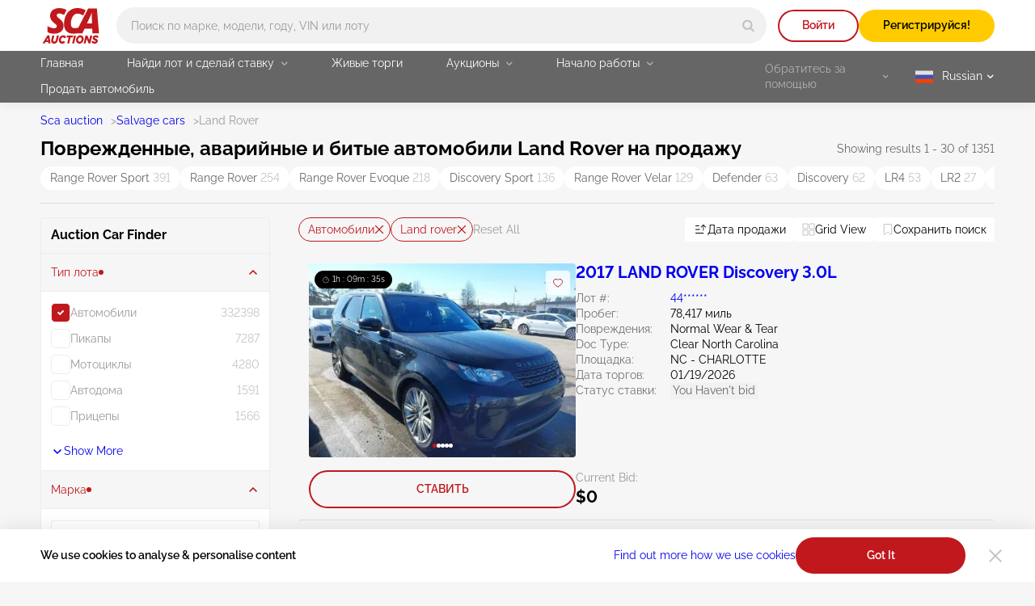

--- FILE ---
content_type: image/svg+xml
request_url: https://sca.auction/img/svg/arrow-lot-slider.svg
body_size: -107
content:
<svg width="6" height="11" viewBox="0 0 6 11" fill="none" xmlns="http://www.w3.org/2000/svg">
<path d="M3.66828 5.98193L0.275706 9.37451C-0.0919021 9.74212 -0.0919021 10.3386 0.275706 10.7062C0.643314 11.0738 1.23981 11.0738 1.60742 10.7062L5.704 6.60964C6.0508 6.26284 6.0508 5.70016 5.704 5.35422L1.60742 1.25764C1.23981 0.890032 0.643314 0.890032 0.275706 1.25764C-0.0919025 1.62525 -0.0919025 2.22175 0.275706 2.58936L3.66828 5.98193Z" fill="#ffffff"/>
</svg>
